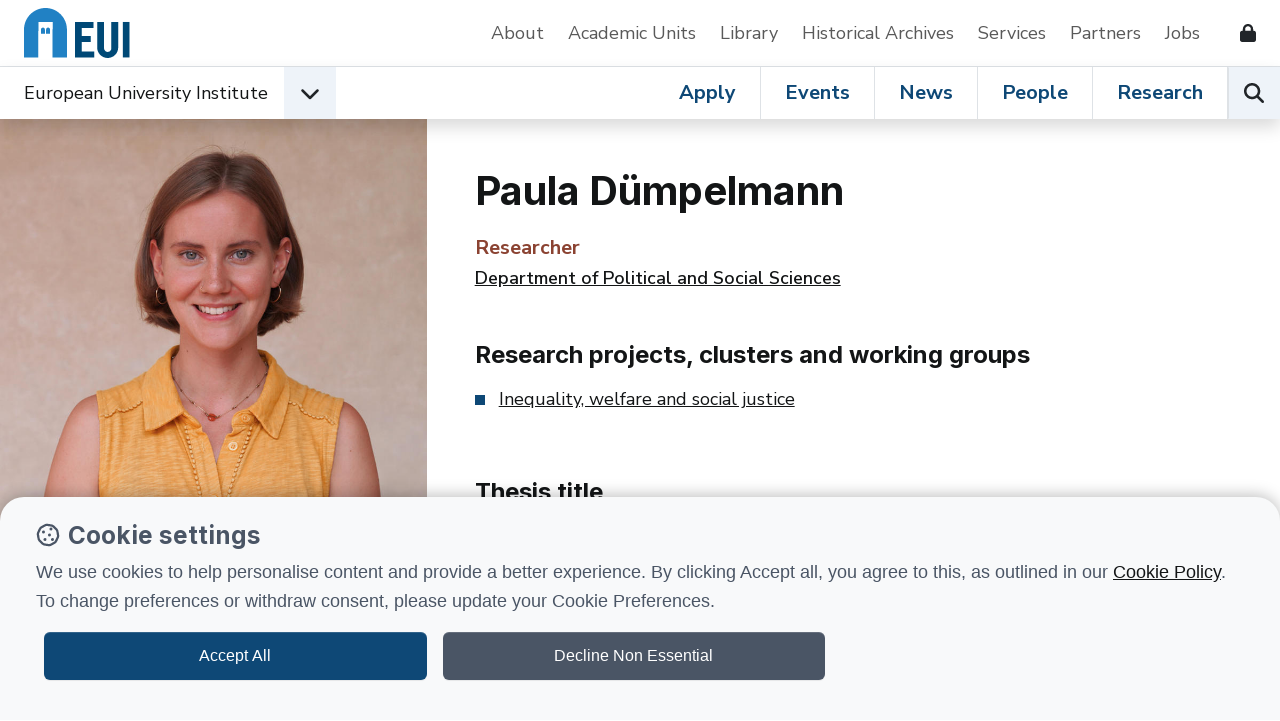

--- FILE ---
content_type: text/html; charset=utf-8
request_url: https://www.eui.eu/people?id=paula-dumpelmann
body_size: 7873
content:
<!DOCTYPE html>
<html lang="en-GB">
<head><meta charset="utf-8"><title>
	Paula Dümpelmann • European University Institute
</title>
    
    
    
    
    <meta name="GENERATOR" content="Contensis CMS Version 17.0" />


<link href="/web-production/code/assets/css/bootstrap.min.css?v=12&amp;version=2966304?version=2966304" rel="stylesheet" type="text/css" />
<link href="/web-production/code/assets/css/owl.carousel.min.css?version=2965657?version=2965657" rel="stylesheet" type="text/css" />
<link href="/web-production/code/assets/css/style2021.css?v=15&amp;version=3011913?version=3011913" rel="stylesheet" type="text/css" />
<link href="/web-production/code/assets/addEvent/css/addEvent.css?version=2953880" rel="stylesheet" type="text/css" />
<link href="/web-production/code/assets/css/glightbox.min.css?version=2967240" rel="stylesheet" type="text/css" />
<meta http-equiv="X-UA-Compatible" content="IE=edge"><meta name="viewport" content="width=device-width, initial-scale=1"><link rel="stylesheet" media="print" onload="this.onload=null;this.removeAttribute('media');" href="https://fonts.googleapis.com/css2?family=Inter:wght@400;500;600;700&display=swap"><link rel="stylesheet" media="print" onload="this.onload=null;this.removeAttribute('media');" href="https://fonts.googleapis.com/css2?family=Nunito+Sans:ital,wght@0,400;0,600;0,700;1,400&display=swap"><link rel="apple-touch-icon" sizes="180x180" href="/web-production/code/assets/favicon/apple-touch-icon.png"><link rel="icon" type="image/png" sizes="32x32" href="/web-production/code/assets/favicon/favicon-32x32.png"><link rel="icon" type="image/png" sizes="16x16" href="/web-production/code/assets/favicon/favicon-16x16.png"><link rel="manifest" href="/web-production/code/assets/favicon/webmanifest.json"><link rel="mask-icon" href="/web-production/code/assets/favicon/safari-pinned-tab.svg" color="#2581c4"><!--[if lt IE 9]><script src="/NewGenerationSite/j/html5shiv.js"></script><script src="/NewGenerationSite/j/respond.min.js"></script><![endif]--><meta name='image' content='https://www.eui.eu/Content-Types-Assets/Uploads/People/Photos/Paula-Dümpelmann-2023.xdf2cedab.jpg?w=800&h=800'>
<meta itemprop='image' content='https://www.eui.eu/Content-Types-Assets/Uploads/People/Photos/Paula-Dümpelmann-2023.xdf2cedab.jpg?w=800&h=800'>
<meta property='twitter:card' content='summary_large_image'>
<meta property='twitter:image' content='https://www.eui.eu/Content-Types-Assets/Uploads/People/Photos/Paula-Dümpelmann-2023.xdf2cedab.jpg?w=800&h=800'>
<meta property='og:image' content='https://www.eui.eu/Content-Types-Assets/Uploads/People/Photos/Paula-Dümpelmann-2023.xdf2cedab.jpg?w=800&h=800'>
<meta itemprop='name' content='Paula Dümpelmann'>
<meta property='twitter:title' content='Paula Dümpelmann'>
<meta property='og:title' content='Paula Dümpelmann'>
<meta property='og:url' content='https://www.eui.eu/people?id=paula-dumpelmann'>
<meta property='og:site_name' content='European University Institute'>
<meta property='og:locale' content='en_GB'>
<meta property='og:type' content='website'>
<meta property='twitter:card' content='summary'>
<meta property='twitter:site' content='@EUI_EU'>
<link rel='canonical' href='https://www.eui.eu/people?id=paula-dumpelmann'></link>
<script src='https://kit.fontawesome.com/cf5261b548.js' crossorigin='anonymous'></script>
<style type="text/css">
@media all
{
h1.pageTitle{display:none!important;}
}
</style>
<!--
ControlID:Ctrl9f2cebfe1b74423292d12a8b9d3f9d97 of type CMS_API.WebUI.WebControls.RazorView has set the maximum duration to 86400 seconds
ControlID:Ctrlb378de412f58458ab806b6ebf7cc7679 of type CMS_API.WebUI.WebControls.RazorView has set the maximum duration to 86400 seconds
ControlID:__Page of type ASP.people_aspx has set the maximum duration to 3600 seconds
Cache Enabled using rule ControlID:__Page of type ASP.people_aspx has set the maximum duration to 3600 seconds
Cache Page Render Time 19/01/2026 00:25:35

--></head>
<body>    
    <form method="post" action="/people?id=paula-dumpelmann" id="form1">
<div class="aspNetHidden">
<input type="hidden" name="ScriptManager_HiddenField" id="ScriptManager_HiddenField" value="" />
<input type="hidden" name="__EVENTTARGET" id="__EVENTTARGET" value="" />
<input type="hidden" name="__EVENTARGUMENT" id="__EVENTARGUMENT" value="" />
<input type="hidden" name="__VIEWSTATE" id="__VIEWSTATE" value="sAhMOnm+oDLEt669CMM/WzOctpeoAWVqUpLYuG85gWlEY209mrHzer25yYQ/xU5HjHv+2uL6RkUkIF8b9wTPHKgcExY=" />
</div>

<script type="text/javascript">
//<![CDATA[
var theForm = document.forms['form1'];
if (!theForm) {
    theForm = document.form1;
}
function __doPostBack(eventTarget, eventArgument) {
    if (!theForm.onsubmit || (theForm.onsubmit() != false)) {
        theForm.__EVENTTARGET.value = eventTarget;
        theForm.__EVENTARGUMENT.value = eventArgument;
        theForm.submit();
    }
}
//]]>
</script>


<script src="/events/WebResource.axd?d=pynGkmcFUV13He1Qd6_TZN39qq-b5RNwbCV5iMpxektaDPrW5pfPdakycwD5GmjQpYMnpw2&amp;t=638113652409539001" type="text/javascript"></script>


<script src="/ScriptResource.axd?d=uHIkleVeDJf4xS50Krz-yArUyBtZItU56L3hH-k23K6FJvIsXVuOb-z1ooga0jaUkRooKviCygbEc5J_EOJECV6uViefdpsxmFI3fUcHWglFoetu6uSA-RoPKY1Sg5TH_vVpikgdMrFoqckoQu_cutVenTw1&amp;t=49337fe8" type="text/javascript"></script>
<script src="/ScriptResource.axd?d=Jw6tUGWnA15YEa3ai3FadPC_4v1Cb2oVrWWTxa_EzCgJgKUUoWsZiV5KVqVc29gVdCvmf6D3opGeAMbR2ht0hbGuth2b8xxBOBpC_X971jKyKAHPuGBo4mO2IyPCZFIS7gCDdSupyHcBlS3BBkR2ZOjg6Ws1&amp;t=49337fe8" type="text/javascript"></script>		<script  type="text/javascript" src="/web-production/code/assets/js/jQuery.min.js?version=2955844&amp;build=170128"></script>
<script type="text/javascript">
//<![CDATA[
Sys.WebForms.PageRequestManager._initialize('ctl00$ctl00$ScriptManager', 'form1', [], [], [], 90, 'ctl00$ctl00');
//]]>
</script>

        
    



<div class="d-none" id="tracking_code" data-type=""></div>

<div class="d-none" id="page_info" data-version="content_types" data-id="1a183106-2e69-4b87-a714-86428414b10d" data-language="en-GB" data-contentype="people" data-indexname="people" data-versionstatus="published" data-people_email="paula.dumpelmann@eui.eu" data-objectid="paula-dumpelmann" data-hasnode="" data-nodeid="" ></div>

	<a class="visually-hidden-focusable" href="#main">Skip to content</a>
	<header class="site-header bg-white border-xl-bottom">
		<div class="container-fluid p-0">
			<div class="d-flex d-xl-none w-auto position-fixed top-0 end-0 z-9999 py-3">
				<button class="navbar-toggler p-0 me-4 ms-auto hamburger hamburger--spin" aria-controls="top-nav" aria-expanded="false" aria-label="Toggle navigation" type="button" data-bs-toggle="collapse" data-bs-target="#top-nav"> 
					<span class="hamburger-box">
						<span class="hamburger-inner"></span>
						<span class="visually-hidden">Open menu</span>
					</span>
				</button>
			</div>
			<div class="row g-0 position-relative z-996 ps-xl-4 py-xl-2 bg-white">
				<nav class="navbar navbar-expand-xl d-flex py-0" aria-label="Secondary Navigation">
					<div id="logo" class="d-none d-xl-inline-flex align-items-center w-auto">
						<a class="d-inline-flex mx-4 ms-xl-0 me-lg-5 text-decoration-none" title="Go to EUI home page" href="/en/home"> 
							<img alt="European University Institute logo" src="https://www.eui.eu/web-production/code/assets/img/logo-eui.svg">
						</a>
					</div>
					<div id="top-nav" class="bg-white w-sm-75 w-md-50 shadow shadow-xl-none navbar-collapse collapse">
						<div class="d-flex flex-column flex-xl-row justify-content-end align-items-xl-center w-100">
							<a href="/en/public/about" class="d-inline-block pb-2 px-3 px-xl-0 py-xl-2 me-xl-4 me-xxl-5 mt-2 my-xl-0 border-bottom border-xl-none text-decoration-none text-grey" title="Go to About the EUI">About</a>
							<a href="/en/academic-units" class="d-inline-block pb-2 px-3 px-xl-0 py-xl-2 me-xl-4 me-xxl-5 mt-2 my-xl-0 border-bottom border-xl-none text-decoration-none text-grey" title="Go to Academic Units">Academic Units</a>
							<a href="/en/services/library" class="d-inline-block pb-2 px-3 px-xl-0 py-xl-2 me-xl-4 me-xxl-5 mt-2 my-xl-0 border-bottom border-xl-none text-decoration-none text-grey" title="Go to EUI Library">Library</a>
							<a href="/en/academic-units/historical-archives-of-the-european-union" class="d-inline-block pb-2 px-3 px-xl-0 py-xl-2 me-xl-4 me-xxl-5 mt-2 my-xl-0 border-bottom border-xl-none text-decoration-none text-grey" title="Go to Historical Archives of European Union">Historical Archives</a>
							<a href="/en/services" class="d-inline-block pb-2 px-3 px-xl-0 py-xl-2 me-xl-4 me-xxl-5 mt-2 my-xl-0 border-bottom border-xl-none text-decoration-none text-grey" title="Go to Support Services">Services</a>
							<a href="/en/services/development-and-external-relations/partnerships" class="d-inline-block pb-2 px-3 px-xl-0 py-xl-2 me-xl-4 me-xxl-5 mt-2 my-xl-0 border-bottom border-xl-none text-decoration-none text-grey" title="Go to EUI Partners">Partners</a>
							<a href="/About/JobOpportunities" class="d-inline-block pb-2 px-3 px-xl-0 py-xl-2 me-xl-4 me-xxl-5 mt-2 my-xl-0 border-bottom border-xl-none text-decoration-none text-grey" title="Go to Job opportunities at the EUI">Jobs</a>
							<!--<a href="/en/public/covid-19-information" class="d-inline-block pb-2 px-3 px-xl-0 py-xl-2 me-xl-4 me-xxl-5 mt-2 my-xl-0 border-bottom border-xl-none text-decoration-none text-danger" title="Go to COVID-19 information for the EUI community and visitors">Covid-19 Info</a>-->
							<a href="/web-production/system/intranet-resources" class="d-inline-flex align-items-center pb-2 px-3 px-xl-0 py-xl-2 me-xl-4 mt-2 my-xl-0 border-bottom border-xl-none text-decoration-none text-dark" data-bs-toggle="tooltip" data-bs-placement="left" aria-label="Resources for EUI Members" title="Go to Resources for EUI Members (Login required)">
								<span class="d-xl-none">Resources for EUI Members</span>
								<span class="fas fa-lock ms-3" aria-hidden="true"></span>
							</a>
						</div>
					</div>
				</nav>
			</div>
		</div>
	</header>
	<nav id="navigation" class="position-relative sticky-top w-100 bg-white z-9996 shadow" aria-label="Primary Navigation">
		<div class="container-fluid p-0 d-xl-flex">
			<div class="d-flex align-items-center dropdown">
				<span id="logo-small" class="d-flex ms-4">
					<a href="/en/home" title="Go to EUI home page"><img class="d-xl-none" src="https://www.eui.eu/web-production/code/assets/img/logo-eui.svg" alt="European University Institute logo"></a>
				</span>
				<div id="affiliation" class="d-inline-flex align-items-center">
					<div class="d-flex align-items-center">
							<a class="d-none d-md-block ms-4 ms-xl-0 py-2 link-dark text-decoration-none" href="/en/home" title="Go to EUI home page">European University Institute</a>
						<button type="button" id="dropdownEUIunits" data-bs-toggle="dropdown" aria-expanded="false" aria-label="Academic Units Menu" class="d-flex align-items-center justify-content-center position-lg-static ms-3 mb-0 btn bg-light rounded-0">
							<span class="fas fa-chevron-down fs-5 transition-transform" aria-hidden="true"></span>
							<span class="visually-hidden">Open EUI Academic Units menu</span>
						</button>
						<div class="dropdown-menu p-0 rounded-0 shadow" aria-labelledby="dropdownEUIunits">
							<ul class="list-group list-group-flush">
								<li class="list-group-item border-0 py-0 bg-primary"><span class="px-0 dropdown-item-text fw-bold fs-5 text-white">Jump to:</span></li>
								<li class="list-group-item py-0"><a class="d-inline-block py-2 link-dark text-decoration-none" href="/en/academic-units/department-of-economics" title="Go to Department of Economics">Department of Economics</a></li>
								<li class="list-group-item py-0"><a class="d-inline-block py-2 link-dark text-decoration-none" href="/en/academic-units/department-of-history" title="Go to Department of History">Department of History</a></li>
								<li class="list-group-item py-0"><a class="d-inline-block py-2 link-dark text-decoration-none" href="/en/academic-units/department-of-law" title="Go to Department of Law">Department of Law</a></li>
								<li class="list-group-item py-0"><a class="d-inline-block py-2 link-dark text-decoration-none" href="/en/academic-units/political-and-social-sciences" title="Go to Department of Political and Social Sciences">Department of Political and Social Sciences</a></li>
								<li class="list-group-item py-0"><a class="d-inline-block py-2 link-dark text-decoration-none" href="/en/academic-units/school-of-transnational-governance" title="Go to Florence School of Transnational Governance">Florence School of Transnational Governance</a></li>
								<li class="list-group-item py-0"><a class="d-inline-block py-2 link-dark text-decoration-none" href="/en/academic-units/max-weber-programme-for-postdoctoral-studies" title="Go to Max Weber Programme for Postdoctoral Studies">Max Weber Programme for Postdoctoral Studies</a></li>
								<li class="list-group-item py-0"><a class="d-inline-block py-2 link-dark text-decoration-none" href="/en/academic-units/robert-schuman-centre-for-advanced-studies" title="Go to Robert Schuman Centre for Advanced Studies">Robert Schuman Centre for Advanced Studies</a></li>								
							</ul>
						</div>
					</div>
				</div>
			</div>
			<div class="position-relative border-top border-xl-none ms-xl-auto lh-1">
				<div class="d-inline-flex w-100">
					<div class="d-flex ms-auto overflowX-scroll overflowY-hidden overflowX-md-visible">
						<a class="d-inline-flex align-items-center px-4 mb-0 text-decoration-none link-primary fs-xl-5 fw-bold lh-1 border-end" title="Go to Apply at EUI" href="/en/public/educational-programmes">Apply</a>
						<a class="d-inline-flex align-items-center px-4 mb-0 text-decoration-none link-primary fs-xl-5 fw-bold lh-1 border-end" title="Go to Events at the EUI" href="/events">Events</a>
						<a class="d-inline-flex align-items-center px-4 mb-0 text-decoration-none link-primary fs-xl-5 fw-bold lh-1 border-end" title="Go to News from the EUI" href="/news-hub">News</a>
						<a class="d-inline-flex align-items-center px-4 mb-0 text-decoration-none link-primary fs-xl-5 fw-bold lh-1 border-end" title="Go to People at the EUI" href="/people">People</a>
						<a class="d-inline-flex align-items-center px-4 mb-0 text-decoration-none link-primary fs-xl-5 fw-bold lh-1 border-lg-end" title="Go to Research at the EUI" href="/en/public/research">Research</a>
					</div>
					<div class="d-flex">
						<button type="button" id="open-search" class="p-0 mb-0 btn bg-light border-start rounded-0" aria-label="Search the EUI website" title="Search the EUI website">
							<span class="visually-hidden">Search</span>
							<span class="fas fa-search fs-5" aria-hidden="true"></span>
						</button>
					</div>				
				</div>
			</div>
		</div>	
	</nav>
	<div id="header-search" class="row g-0 w-100 p-5 bg-white shadow position-fixed z-999">
		<div class="p-4 d-lg-flex position-relative">
			<div class="d-flex flex-fill">
				<div class="input-group mb-3 mb-lg-0 me-lg-5">
					<label class="visually-hidden" for="searchEUI">Search European University Institute website</label>
					<input id="searchEUI" name="searchEUI" class="form-control form-control-lg rounded-0" type="text" placeholder="Search">
					<button id="searchEUIButton" class="btn btn-primary btn-lg rounded-0"><span class="visually-hidden">Search</span><span class="fas fa-search"></span></button>
				</div>
			</div>
			<div class="d-flex align-items-center">
				<fieldset>
    				<legend class="visually-hidden">Search in:</legend>
					<div class="d-inline-flex w-auto align-items-center">
						<input class="form-check-input m-0" type="radio" name="inlineRadioOptions" id="inlineRadio1" value="option1" checked="">
						<label class="form-check-label ms-2 fw-medium" for="inlineRadio1">Web</label>
					</div>
					<div class="d-inline-flex w-auto align-items-center ms-5">
						<input class="form-check-input m-0" type="radio" name="inlineRadioOptions" id="inlineRadio2" value="option2">
						<label class="form-check-label ms-2 fw-medium" for="inlineRadio2">People</label>
					</div>
					<div class="d-inline-flex w-auto align-items-center mx-5">
						<input class="form-check-input m-0" type="radio" name="inlineRadioOptions" id="inlineRadio3" value="option3">
						<label class="form-check-label ms-2 fw-medium" for="inlineRadio3">Research</label>
					</div>
					<div class="d-inline-flex">
						<button type="button" class="border-none bg-transparent p-0 fs-5" data-bs-toggle="popover" data-bs-trigger="focus" data-bs-placement="bottom" data-bs-html="true" data-bs-content="Select <b>'Web'</b> to perform a generic search on the website.<br /><br />Select <b>'People'</b> to search for EUI people.<br /><br />Select <b>'Research'</b> to browse the research at the EUI." data-bs-original-title="EUI Search">
							<span class="visually-hidden">Help</span>
							<span class="far fa-question-circle text-primary" aria-hidden="true"></span>
						</button>
					</div>
				</fieldset>	
			</div>
		</div>
	</div>




<main class="position-relative" id="main">
<div class="container-fluid p-0 mx-auto position-relative">




     <div class="d-none" id="entryid" data-indexname="people" data-ct="people" data-entryid="1a183106-2e69-4b87-a714-86428414b10d" data-versionStatus="published"></div>
		<!-- Academic single profile -->
		<section>
			<div class="row g-0">
				<div class="col-12 col-md-12 col-lg-4 col-xl-4 col-xxl-3 pe-xxxl-5">
					<div class="row g-0">
						<div class="col-12 col-sm-4 col-lg-12">
								<figure class="mb-0 ratio ratio-1x1 overflow-hidden object-fit-cover">
									<img class="h-auto" src="/Content-Types-Assets/Uploads/People/Photos/Paula-D&#252;mpelmann-2023.xdf2cedab.jpg?w=800&amp;h=800" alt="Portrait picture of Paula D&#252;mpelmann" />
								</figure>
						</div>
					
					<div class="col-12 col-sm-8 d-lg-none p-4 p-md-5">
	<h1 class="fw-bold mb-3">Paula D&#252;mpelmann</h1>

			<p class="mb-0 fs-5 fw-bold text-red">Researcher</p>
				<p class="fw-semi-bold">
					<a href="/en/academic-units/political-and-social-sciences" title="Department of Political and Social Sciences" class="link-dark">Department of Political and Social Sciences</a>
				</p>

</div>

					</div>	
					<div class="p-4 p-md-5 p-lg-4 p-xl-5 bg-light">
						<div>
							<p class="mb-3 h5 fw-bold">Contact info</p>
							<p class="d-flex align-items-center">
								<span class="fas fa-envelope me-3 fs-5"></span><a class="link-dark text-break" href="mailto:paula.dumpelmann@eui.eu" title="Send email to paula.dumpelmann@eui.eu">paula.dumpelmann@eui.eu</a>
							</p>

						</div>

								<div class="pt-5 mt-4 border-top">
									<p class="mb-3 h5 fw-bold">Nationality(ies)</p>
										<p class="d-flex align-items-center">
											<span class="fas fa-flag me-3 fs-5"></span>Germany
										</p>
								</div>
							<div class="pt-5 mt-4 border-top">
								<p class="mb-3 h5 fw-bold">Cohort</p>
								<p class="d-flex align-items-center">
									<span class="fas fa-calendar me-3 fs-5"></span>2023
								</p>
							</div>












					</div>
				</div>
				<div class="col-12 col-md-11 col-lg-8 col-xxl-7 col-xxxl-6 px-4 px-lg-5 pt-lg-5 mx-auto mx-lg-0 ms-xxl-5">
					<div class="d-none d-lg-block">
						<h1 class="fw-bold mb-3">Paula D&#252;mpelmann</h1>
									<p class="mb-0 fs-5 fw-bold text-red">Researcher</p>
										<p class="fw-semi-bold"><a href="/en/academic-units/political-and-social-sciences" title="Department of Political and Social Sciences" class="link-dark">Department of Political and Social Sciences</a></p>

						
					</div>


				<div class="my-5">
					<h3 class="mb-3 fs-5 fs-lg-4 fw-bold">Research projects, clusters and working groups</h3>
											<ul class="row g-0 mb-0 list-unstyled square-bullet ">
								<li class="col-12 col-md-12 mb-3 pe-md-5">
									<a class="link-dark" title="View Inequality, welfare and social justice" href="/research-hub?id=inequality-welfare-and-social-justice">Inequality, welfare and social justice</a>
								</li>
						</ul>
									</div>


							<div class="my-5">
										<h3 class="mb-3 fs-5 fs-lg-4 fw-bold">Thesis title</h3>
										<p>Framing the boundaries of welfare: Institutional and ideational bases of migrants’ differential welfare inclusion in continental Europe</p>
							</div>
							<div class="my-5">
									<h3 class="mb-3 fs-5 fs-lg-4 fw-bold">Supervisor</h3>
									<ul class="row g-0 mb-0 list-unstyled square-bullet">
												<li class="col-12 col-md-6 mb-3 pe-md-5">
													Ellen Immergut <span>(Former EUI Professor)</span>
												</li>
									</ul>
							</div>

							<div class="my-5">
									<h3 class="mb-3 fs-5 fs-lg-4 fw-bold">Research themes</h3>
								<div class="">
												<a class="btn btn-outline-dark user-select-auto rounded-0 me-2 mb-2" title="View Welfare and social protection" href="/en/public/research/topics?id=welfare">Welfare and social protection</a>
												<a class="btn btn-outline-dark user-select-auto rounded-0 me-2 mb-2" title="View Welfare state, welfare state reform" href="/en/public/research/topics?id=welfare-state">Welfare state, welfare state reform</a>
												<a class="btn btn-outline-dark user-select-auto rounded-0 me-2 mb-2" title="View Migration" href="/en/public/research/topics?id=migration">Migration</a>
												<a class="btn btn-outline-dark user-select-auto rounded-0 me-2 mb-2" title="View Institutional theory, institutionalist theory" href="/en/public/research/topics?id=institutional-theory">Institutional theory, institutionalist theory</a>
												<a class="btn btn-outline-dark user-select-auto rounded-0 me-2 mb-2" title="View Comparative policy analysis" href="/en/public/research/topics?id=comparative-policy-analysis">Comparative policy analysis</a>
												<a class="btn btn-outline-dark user-select-auto rounded-0 me-2 mb-2" title="View Mixed methods in political science" href="/en/public/research/topics?id=mixed-methods-in-political-science">Mixed methods in political science</a>
								</div>
							</div>

					

				</div>
			</div>
		</section>
		<!-- /Academic single profile -->
        <div class="d-none" id="ga_aff" data-aff="{}"></div>
























</div>
<div class="overlay"></div>
</main>


<footer>
			<section>
				<div class="row g-0 d-flex p-4 py-lg-5">
					<div class="col-12 col-md-6 col-xxl-4 px-md-4 mb-md-4 mb-xxl-0">
						<h2 class="fw-bold display-5">EUI Newsletter</h2>
						<p class="mb-0 text-red fw-semi-bold">Stay up to date!</p>
					</div>
					<div class="col-12 col-md-6 col-xxl-5 px-md-4 px-lg-5 fs-lg-5 border-md-start border-dark my-4 mt-md-0 mb-xxl-0">Analyses and commentary on social, political, legal, and economic issues from the Institute's academic community.</div>
					<div class="col-12 col-md-6 col-xxl-3 px-md-4 d-flex align-self-start justify-content-xxl-center">
						<a href="https://eui1.microsoftcrmportals.com/EUI_subscription_centre/" class="btn btn-dark btn-lg d-flex w-xl-50 justify-content-center rounded-0">Subscribe</a>
					</div>
				</div>
			</section>
				<section class="bg-primary text-white py-4">
					<div class="d-flex flex-column align-items-center px-4 px-md-5">
						<h3 class="mb-0">Follow European University Institute:</h3>
						<div class="mt-4 pt-4 border-top">
							<span class="h5 mb-md-0 me-3 me-lg-4">
								<a href="https://www.linkedin.com/school/european-university-institute/" title="European University Institute on Linkedin" class="text-decoration-none link-light">
									<span class="fa-brands fa-linkedin fs-2"></span>
									<span class="visually-hidden">European University Institute on Linkedin</span>
								</a>
							</span>					
							<span class="h5 mb-md-0 me-3 me-lg-4">
								<a href="https://bsky.app/profile/eui-eu.bsky.social" title="European University Institute on Bluesky" class="text-decoration-none link-light">
									<span class="fa-brands fa-square-bluesky fs-2"></span>
									<span class="visually-hidden">European University Institute on Bluesky</span>
								</a>
							</span>
							<span class="h5 mb-md-0 me-3 me-lg-4">
								<a href="https://twitter.com/EUI_EU" title="European University Institute on X" class="text-decoration-none link-light">
									<span class="fa-brands fa-x-twitter fs-2"></span>
									<span class="visually-hidden">European University Institute on X</span>
								</a>
							</span>
							<span class="h5 mb-md-0 me-3 me-lg-4">
								<a href="https://www.facebook.com/EuropeanUniversityInstitute" title="European University Institute on Facebook" class="text-decoration-none link-light">
									<span class="fa-brands fa-facebook fs-2"></span>
									<span class="visually-hidden">European University Institute on Facebook</span>
								</a>
							</span>
							<span class="h5 mb-md-0 me-3 me-lg-4">
								<a href="https://www.youtube.com/user/euiweb" title="European University Institute on Youtube" class="text-decoration-none link-light">
									<span class="fa-brands fa-youtube fs-2"></span>
									<span class="visually-hidden">European University Institute on Youtube</span>
								</a>
							</span>
							<span class="h5 mb-md-0">
								<a href="https://www.instagram.com/europeanuniversityinstitute/" title="European University Institute on Instagram" class="text-decoration-none link-light">
									<span class="fa-brands fa-instagram fs-2"></span>
									<span class="visually-hidden">European University Institute on Instagram</span>
								</a>
							</span>
						</div>
					</div>
				</section>
		<section class="py-4 py-md-5 px-lg-0 bg-light">
			<div class="container-fluid p-0">
				<div class="row g-0">
					<div class="col-12 col-md-6 col-xl-4 px-4 px-md-5 mb-5">
						<h4 class="h5 mb-3 fw-bold">Academic units</h4>
						<ul class="list-unstyled mb-0">
							<li class="pl-0"><a class="d-inline-block link-dark py-2 text-decoration-none" href="/en/academic-units/department-of-economics">Economics</a></li>
							<li class="pl-0"><a class="d-inline-block link-dark py-2 text-decoration-none" href="/en/academic-units/department-of-history">History</a></li>
							<li class="pl-0"><a class="d-inline-block link-dark py-2 text-decoration-none" href="/en/academic-units/department-of-law">Law</a></li>
							<li class="pl-0"><a class="d-inline-block link-dark py-2 text-decoration-none" href="/en/academic-units/political-and-social-sciences">Political and Social Sciences</a></li>
							<!--<li class="pl-0"><a class="d-inline-block link-dark py-2 text-decoration-none" href="/en/academic-units/academy-of-european-law">Academy of European Law</a></li>-->
							<li class="pl-0"><a class="d-inline-block link-dark py-2 text-decoration-none" href="/en/academic-units/school-of-transnational-governance">Florence School of Transnational Governance</a></li>
							<li class="pl-0"><a class="d-inline-block link-dark py-2 text-decoration-none" href="/en/academic-units/max-weber-programme-for-postdoctoral-studies">Max Weber Programme</a></li>
							<li class="pl-0"><a class="d-inline-block link-dark py-2 text-decoration-none" href="/en/academic-units/robert-schuman-centre-for-advanced-studies">Robert Schuman Centre for Advanced Studies</a></li>
						</ul>
					</div>
					<div class="col-12 col-md-6 col-xl-4 px-4 px-md-5 mb-5 border-lg-start">
						<h4 class="h5 mb-3 fw-bold">Apply</h4>
						<ul class="list-unstyled mb-0">
							<li class="pl-0"><a class="d-inline-block link-dark py-2 text-decoration-none" href="/apply?dis_programmes%5BrefinementList%5D%5BcleanEntryData.type%5D%5B0%5D=Doctoral%20Programme">Doctoral programmes</a></li>
							<li class="pl-0"><a class="d-inline-block link-dark py-2 text-decoration-none" href="/apply?dis_programmes%5BrefinementList%5D%5BcleanEntryData.type%5D%5B0%5D=Master%27s%20Programme">Master's programmes</a></li>
							<li class="pl-0"><a class="d-inline-block link-dark py-2 text-decoration-none" href="/apply?dis_programmes%5BrefinementList%5D%5BcleanEntryData.type%5D%5B0%5D=Executive%20Training">Executive training</a></li>
							<li class="pl-0"><a class="d-inline-block link-dark py-2 text-decoration-none" href="/apply?dis_programmes%5BrefinementList%5D%5BcleanEntryData.type%5D%5B0%5D=Fellowship">Fellowships</a></li>
							<li class="pl-0"><a class="d-inline-block link-dark py-2 text-decoration-none" href="/apply?dis_programmes%5BrefinementList%5D%5BcleanEntryData.type%5D%5B0%5D=Summer%20School">Summer schools</a></li>
							<!--<li class="pl-0"><a class="d-inline-block link-dark py-2 text-decoration-none" href="/apply.aspx?id=llm-programme-in-comparative-european-and-international-laws">Master of Laws</a></li>-->
							<!--<li class="pl-0"><a class="d-inline-block link-dark py-2 text-decoration-none" href="/ProgrammesAndFellowships/AcademicCareersObservatory">Academic Careers Observatory</a></li>-->
						</ul>
					</div>
					<div class="col-12 col-md-6 col-xl-4 px-4 px-md-5 mb-5 mb-md-0 mb-xl-5 border-xl-start">
						<h4 class="h5 mb-3 fw-bold">Services/Resources</h4>
						<ul class="list-unstyled mb-0">
							<li class="pl-0"><a class="d-inline-block link-dark py-2 text-decoration-none" href="/en/services/library">Library</a></li>
							<li class="pl-0"><a class="d-inline-block link-dark py-2 text-decoration-none" href="/en/academic-units/historical-archives-of-the-european-union">Historical Archives of the European Union</a></li>
							<li class="pl-0"><a class="d-inline-block link-dark py-2 text-decoration-none" href="/en/services/development-and-external-relations/partnerships/external-relations/civica">CIVICA</a></li>
							<li class="pl-0"><a class="d-inline-block link-dark py-2 text-decoration-none" href="/en/services">Support Services</a></li>
							<li class="pl-0"><a class="d-inline-block link-dark py-2 text-decoration-none" href="/en/public/about/campus">Campus facilities</a></li>
							<li class="pl-0"><a class="d-inline-block link-dark py-2 text-decoration-none" href="/en/public/about/alumni">Alumni</a></li>
							<li class="pl-0"><a class="d-inline-block link-dark py-2 text-decoration-none" href="/About/Visitors">Visitors at the EUI</a></li>
							<li class="pl-0"><a class="d-inline-block link-dark py-2 text-decoration-none" href="/About/Tenders">Tenders</a></li>
						</ul>
					</div>
					<div class="col-12 col-md-6 col-xl-12 px-4 px-md-5 border-lg-start border-xl-none">
						<div class="d-xl-flex align-items-start">
							<div class="mb-3 pe-2 mb-xl-0 me-xl-4 border-end border-dark">
								<img class="w-100" alt="Erasmus+ logo" src="/web-production/code/assets/img/co-founded-by-eu-logo.svg" style="max-width:200px;">        
							</div>
							<div class="w-100 w-xl-50">
								<p class="mb-0 smaller">Funded by the European Union. Views and opinions expressed are however those of the author(s) only and do not necessarily reflect those of the European Union or the European Education and Culture Executive Agency (EACEA). Neither the European Union nor EACEA can be held responsible for them.</p>
							</div>
						</div>
					</div>
				</div>
			</div>
		</section>
	<div class="p-4 px-md-5 bg-primary text-white">
		<p class="mb-2 small">
			<a href="/AboutTheWebsite/Disclaimer" class="d-inline-block py-2 me-3 lh-lg link-white">Terms and conditions</a>
			<a href="/About/DataProtection" class="d-inline-block py-2 me-3 lh-lg link-white">Data protection</a>
			<a href="/en/public/about/eui-health-safety-and-security" class="d-inline-block py-2 me-3 lh-lg link-white">Health, safety and security</a>
			<a href="/AboutTheWebsite/Accessibility" class="d-inline-block py-2 me-3 lh-lg link-white">Accessibility</a>
			<a href="/en/public/about/feedback" class="d-inline-block py-2 me-3 lh-lg link-white">Feedback</a>
		</p>
		<p class="mb-0 small">&copy; European University Institute 2026, Badia Fiesolana - Via dei Roccettini 9, I-50014 San Domenico di Fiesole (FI) - Italy</p>
	</div>
</footer>

<a id="back-to-top" href="#" title="Back to top" class="position-fixed z-999 btn btn-dark btn-lg back-to-top rounded-0 shadow" role="button">
	<span class="visually-hidden">Go back to top of the page</span><span class="fa-solid fa-arrow-up"></span>
</a>

    
<div class="aspNetHidden">

	<input type="hidden" name="__VIEWSTATEGENERATOR" id="__VIEWSTATEGENERATOR" value="7E0D392A" />
	<input type="hidden" name="__VIEWSTATEENCRYPTED" id="__VIEWSTATEENCRYPTED" value="" />
</div>
		<script  type="text/javascript" src="/web-production/code/assets/js/bootstrap.min.js?version=2965940&amp;build=170128"></script>
		<script  type="text/javascript" src="/web-production/code/assets/js/owl.carousel.min.js?version=2953918&amp;build=170128"></script>
		<script  type="text/javascript" src="/web-production/code/assets/js/core.js?version=2996493&amp;build=170128"></script>
		<script  type="text/javascript" src="/NewGenerationSite/j/tagmanager.js?version=2981356&amp;build=170128"></script>
		<script  type="text/javascript" src="/web-production/code/assets/js/lazysizes.min.js?version=2955825&amp;build=170128"></script>
		<script  type="text/javascript" src="/web-production/code/assets/js/glightbox.min.js?version=2967236&amp;build=170128"></script>
</form>
</body>
</html>